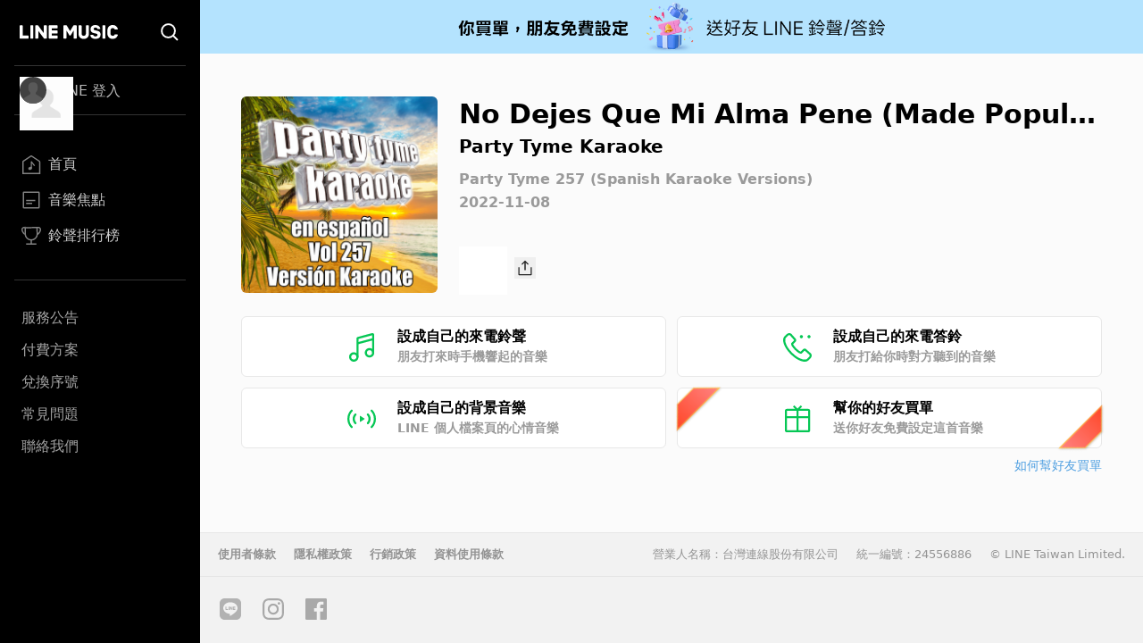

--- FILE ---
content_type: text/html; charset=utf-8
request_url: https://music-tw.line.me/track/6589984018
body_size: 4908
content:
<!DOCTYPE html><html><head><meta charSet="utf-8"/><meta name="viewport" content="width=device-width"/><title>No Dejes Que Mi Alma Pene (Made Popular By Grupo 5) [Karaoke Version] - Party Tyme Karaoke  - Party Tyme 257 (Spanish Karaoke Versions)專輯 - LINE MUSIC</title><link rel="icon" type="image/x-icon" href="/favicon.png"/><meta name="title" content="No Dejes Que Mi Alma Pene (Made Popular By Grupo 5) [Karaoke Version] - Party Tyme Karaoke  - Party Tyme 257 (Spanish Karaoke Versions)專輯 - LINE MUSIC"/><meta property="og:title" content="No Dejes Que Mi Alma Pene (Made Popular By Grupo 5) [Karaoke Version] - Party Tyme Karaoke  - Party Tyme 257 (Spanish Karaoke Versions)專輯 - LINE MUSIC"/><meta name="description" content="No Dejes Que Mi Alma Pene (Made Popular By Grupo 5) [Karaoke Version]歌詞 - Party Tyme Karaoke "/><meta property="og:description" content="Party Tyme Karaoke 的No Dejes Que Mi Alma Pene (Made Popular By Grupo 5) [Karaoke Version]歌曲介紹與收聽 - LINE MUSIC"/><meta name="keywords" content="No Dejes Que Mi Alma Pene (Made Popular By Grupo 5) [Karaoke Version], No Dejes Que Mi Alma Pene (Made Popular By Grupo 5) [Karaoke Version]歌詞, Party Tyme 257 (Spanish Karaoke Versions), Party Tyme Karaoke專輯, Party Tyme Karaoke "/><meta property="og:url" content="https://music-tw.line.me/track/6589984018"/><meta property="og:image" content="https://lineimg.omusic.com.tw/img/album/6589984.jpg?v=20221107135301"/><link rel="canonical" href="https://music-tw.line.me/track/6589984018"/><link rel="alternate" href="https://music-tw.line.me/track/6589984018" media="only screen and (max-width:640px)"/><link rel="alternate" href="https://music-tw.line.me/track/6589984018" media="handheld"/><meta name="next-head-count" content="14"/><link rel="preload" href="/_next/static/css/db105a7ba7bcb480.css" as="style"/><link rel="stylesheet" href="/_next/static/css/db105a7ba7bcb480.css" data-n-g=""/><link rel="preload" href="/_next/static/css/4df78f2cd73d6b26.css" as="style"/><link rel="stylesheet" href="/_next/static/css/4df78f2cd73d6b26.css" data-n-p=""/><noscript data-n-css=""></noscript><script defer="" nomodule="" src="/_next/static/chunks/polyfills-42372ed130431b0a.js"></script><script src="/_next/static/chunks/webpack-3379d213cb1db313.js" defer=""></script><script src="/_next/static/chunks/framework-64ad27b21261a9ce.js" defer=""></script><script src="/_next/static/chunks/main-80a248a7d28c20b2.js" defer=""></script><script src="/_next/static/chunks/pages/_app-dbe1ddee4e562aed.js" defer=""></script><script src="/_next/static/chunks/976-3bd7d06c31b37083.js" defer=""></script><script src="/_next/static/chunks/490-376012c099db8577.js" defer=""></script><script src="/_next/static/chunks/732-0875df5b8be68da0.js" defer=""></script><script src="/_next/static/chunks/pages/track/%5BtrackId%5D-d798c517f4fb1053.js" defer=""></script><script src="/_next/static/6IbIR_2lMUx5ydQqHfLqh/_buildManifest.js" defer=""></script><script src="/_next/static/6IbIR_2lMUx5ydQqHfLqh/_ssgManifest.js" defer=""></script></head><body class="bg-gray-50"><div id="__next"><div class="relative flex h-screen flex-col overflow-y-auto l:flex-row" id="layout-container"><div class="sticky top-0 z-10 w-auto flex-none bg-black l:bottom-0"><div class="flex"><a class="flex-1" href="/"><div class="mx-5 my-[21px] h-[25px] w-[111px] bg-[url(&#x27;/Logo/WhiteLineMusic.svg&#x27;)] bg-center bg-no-repeat l:mx-[22px] l:mb-[25px] l:mt-[23px]"></div></a><div class="mx-5 my-[21px] size-[25px] bg-[url(&#x27;/Common/WhiteSearch.svg&#x27;)] bg-center bg-no-repeat l:mx-[22px] l:mb-[25px] l:mt-[23px]"></div><div id="menu_button" class="hamburger-menu mb-[22px] mr-5 mt-6 bg-white bg-center bg-no-repeat l:hidden"></div></div><div id="menu" class="flex translate-x-full flex-col overflow-hidden text-gray-500 max-l:fixed max-l:left-0 max-l:top-0 max-l:size-full max-l:overflow-y-auto max-l:bg-black max-l:transition-transform max-l:duration-1000 l:translate-x-0"><div class="my-4 ml-auto mr-3.5 size-9 l:hidden"><button id="menu_close_button" class="btn-close [--c:white]" style="height:36px;--b:2px;--s:5px;--bg:transparent" type="button" data-headlessui-state=""></button></div><div class="mx-4"><div class="border-b border-gray-500/50 l:border-y"><div class="hidden h-[60px] text-xl font-bold leading-[60px] text-white l:flex l:h-[54px] l:py-3 l:text-base l:font-normal l:leading-8 l:text-gray-300"><img alt="Picture of the author" width="30" height="30" decoding="async" data-nimg="1" class="relative mr-3 size-[60px] rounded-full after:absolute after:left-0 after:top-0 after:size-[60px] after:bg-[url(&#x27;/DefaultPic/myInfo.gif&#x27;)] after:bg-cover after:content-[&#x27;&#x27;] l:ml-1.5 l:mr-2.5 l:size-[30px] l:after:content-[url(&#x27;/DefaultPic/profile.svg&#x27;)]" style="color:transparent" src=""/><a class="flex-1" href="https://music-tw.line.me/api/social/v1/sso/login">LINE 登入</a></div></div><div class="border-b border-gray-500/50 py-3 l:py-8"><a id="menu_link_0" href="/"><div class="flex items-center py-3 text-[22px] leading-[26px] opacity-80 hover:opacity-100 l:mt-1.5 l:px-2 l:py-1.5 l:text-base l:leading-5 text-white"><span class="flex items-center before:mr-2 before:inline-block before:size-[26px] before:bg-cover before:content-[&#x27;&#x27;] l:before:size-[22px] before:bg-[url(&quot;/SiderBar/Main.svg&quot;)]"></span>首頁</div></a><a id="menu_link_1" href="/magazine"><div class="flex items-center py-3 text-[22px] leading-[26px] opacity-80 hover:opacity-100 l:mt-1.5 l:px-2 l:py-1.5 l:text-base l:leading-5 text-white"><span class="flex items-center before:mr-2 before:inline-block before:size-[26px] before:bg-cover before:content-[&#x27;&#x27;] l:before:size-[22px] before:bg-[url(&quot;/SiderBar/Magazine.svg&quot;)]"></span>音樂焦點</div></a><a id="menu_link_2" href="/chart"><div class="flex items-center py-3 text-[22px] leading-[26px] opacity-80 hover:opacity-100 l:mt-1.5 l:px-2 l:py-1.5 l:text-base l:leading-5 text-white"><span class="flex items-center before:mr-2 before:inline-block before:size-[26px] before:bg-cover before:content-[&#x27;&#x27;] l:before:size-[22px] before:bg-[url(&quot;/SiderBar/Chart.svg&quot;)]"></span>鈴聲排行榜</div></a></div><div class="pt-6"><a href="https://music-tw.line.me/announcement"><div class="py-3 text-lg leading-5 text-white/80 opacity-80 hover:opacity-100 l:p-2 l:text-base l:leading-5">服務公告</div></a><a href="https://music-tw.line.me/shop"><div class="py-3 text-lg leading-5 text-white/80 opacity-80 hover:opacity-100 l:p-2 l:text-base l:leading-5">付費方案</div></a><a href="https://music-tw.line.me/redeem_page"><div class="py-3 text-lg leading-5 text-white/80 opacity-80 hover:opacity-100 l:p-2 l:text-base l:leading-5">兌換序號</div></a><a href="https://help2.line.me/LINEMusicTW/web/sp?lang=zh-Hant"><div class="py-3 text-lg leading-5 text-white/80 opacity-80 hover:opacity-100 l:p-2 l:text-base l:leading-5">常見問題</div></a><a href="https://contact-cc.line.me/zh-hant/"><div class="py-3 text-lg leading-5 text-white/80 opacity-80 hover:opacity-100 l:p-2 l:text-base l:leading-5">聯絡我們</div></a><a href="https://music-tw.line.me/api/social/v1/sso/login" class="l:hidden"><div class="py-3 text-lg leading-5 text-white/80 opacity-80 hover:opacity-100 l:p-2 l:text-base l:leading-5">LINE登入</div></a></div></div></div></div><div class="flex min-w-0 flex-1 flex-col"><div class="mx-5 w-auto flex-[0_1_100%] md:mx-[43px] 3xl:mx-auto 3xl:w-[964px]"><div class="flex pb-8 pt-6 l:pb-10 l:pt-8 2xl:pb-6 2xl:pt-12"><img alt="No Dejes Que Mi Alma Pene (Made Popular By Grupo 5) [Karaoke Version]" loading="lazy" width="200" height="200" decoding="async" data-nimg="1" class="picture size-[172px] l:size-[220px] rounded-md" style="color:transparent;--after-bg-image:url(/DefaultPic/album.png)" src="https://lineimg.omusic.com.tw/img/album/6589984.jpg?v=20221107135301"/><div class="ml-4 flex h-full flex-auto flex-col text-left l:ml-6"><div class="ellipsis-one-line text-[22px] font-extrabold leading-[29px] l:text-[30px] l:leading-10">No Dejes Que Mi Alma Pene (Made Popular By Grupo 5) [Karaoke Version]</div><a href="/artist/155216"><div class="ellipsis-one-line mt-[2px] text-base font-semibold leading-[22px] l:text-xl l:leading-7">Party Tyme Karaoke</div></a><a href="/album/6589984"><div class="ellipsis-one-line mt-2 text-sm font-semibold leading-5 text-[#9A9A9A] l:mt-3 l:text-base l:leading-[22px]">Party Tyme 257 (Spanish Karaoke Versions)</div></a><div class="mt-[2px] text-sm font-semibold leading-5 text-[#9A9A9A] l:mt-1 l:text-base l:leading-[22px]">2022-11-08</div><div class="mt-2 flex items-center justify-between l:mt-[38px] l:justify-start"><div class="relative size-[54px]"><div id="trackend_icon" class="track-end-audition before:absolute before:left-0 before:top-0 before:m-[5px] before:size-11 before:rounded-full before:bg-[#06C755] before:content-[&#x27;&#x27;]"></div><div class="play_bar_btn absolute top-0 size-full bg-[conic-gradient(#06C755_0%,white_0%)]" id="trackend_progress" style="mask-image:radial-gradient(transparent 61%, black 63%, black 68%, transparent 70%)"></div></div><div class="ml-2"><button class="btn_share relative inline-block size-6 bg-[url(/Share/Icon.svg)] bg-no-repeat" type="button" data-headlessui-state=""></button></div></div></div></div><div id="melody_btn_section" class="grid grid-cols-1 gap-3 xl:grid-cols-2"><button id="btn_ringtone" class="relative flex h-[68px] items-center justify-center rounded-md border border-solid border-[#e8e8e8] bg-white text-base font-bold leading-[22px] hover:bg-[#efefef]" type="button" data-headlessui-state=""><div class="p-[18px_16px]" style="background-image:url(/MelodyIcon/RT.svg);background-repeat:no-repeat;background-size:32px 32px;background-position:0px 2.5px"></div><div class="ml-6 flex w-[182px] flex-col items-start"><span class="text-base font-semibold leading-[22px] text-black">設成自己的來電鈴聲</span><span class="text-sm font-semibold leading-[22px] text-[#9A9A9A]">朋友打來時手機響起的音樂</span></div><div class="absolute inset-0 size-full btn_ringtone track"></div></button><button id="btn_ringback" class="relative flex h-[68px] items-center justify-center rounded-md border border-solid border-[#e8e8e8] bg-white text-base font-bold leading-[22px] hover:bg-[#efefef]" type="button" data-headlessui-state=""><div class="p-[18px_16px]" style="background-image:url(/MelodyIcon/RB.svg);background-repeat:no-repeat;background-size:32px 32px;background-position:0px 2.5px"></div><div class="ml-6 flex w-[182px] flex-col items-start"><span class="text-base font-semibold leading-[22px] text-black">設成自己的來電答鈴</span><span class="text-sm font-semibold leading-[22px] text-[#9A9A9A]">朋友打給你時對方聽到的音樂</span></div><div class="absolute inset-0 size-full btn_ringback track"></div></button><button id="btn_bgm" class="relative flex h-[68px] items-center justify-center rounded-md border border-solid border-[#e8e8e8] bg-white text-base font-bold leading-[22px] hover:bg-[#efefef]" type="button" data-headlessui-state=""><div class="p-[18px_16px]" style="background-image:url(/MelodyIcon/BGM.svg);background-repeat:no-repeat;background-size:32px 32px;background-position:0px 2.5px"></div><div class="ml-6 flex w-[182px] flex-col items-start"><span class="text-base font-semibold leading-[22px] text-black">設成自己的背景音樂</span><span class="text-sm font-semibold leading-[22px] text-[#9A9A9A]">LINE 個人檔案頁的心情音樂</span></div><div class="absolute inset-0 size-full btn_bgm_track"></div></button><button id="btn_send_gift" class="relative flex h-[68px] items-center justify-center rounded-md border border-solid border-[#e8e8e8] bg-white text-base font-bold leading-[22px] before:bg-[url(/Common/Gift.svg)] before:bg-[length:32px_32px] before:bg-[position:0px_2.5px] before:bg-no-repeat before:p-[18px_16px] before:content-[&#x27;&#x27;] hover:bg-[#efefef]" type="button" data-headlessui-state=""><div class="absolute bottom-[17px] left-[2px] h-[69px] w-[25px] rotate-45 drop-shadow-[1px_0px_1px_#61544157]"><div class="size-full" style="clip-path:polygon(15% 69%, 15% 31%, 100% 0, 100% 100%);background:linear-gradient(180deg, #FFC458 2.08%, rgba(255, 136, 32, 0.74) 103.65%)"><div class="absolute block h-[69px] w-[25px] bg-gradient-to-b from-[#FF8484] to-[#FF4524]" style="clip-path:polygon(20% 68.5%, 20% 31.5%, 95% 4%, 95% 96%)"></div></div></div><div class="ml-6 flex w-[182px] flex-col items-start"><span class="text-base font-semibold leading-[22px]">幫你的好友買單</span><span class="text-sm font-semibold leading-[22px] text-[#9A9A9A]">送你好友免費設定這首音樂</span></div><div class="absolute right-[2px] top-[17px] h-[69px] w-[25px] rotate-[225deg] drop-shadow-[-1px_0px_1px_#61544157]"><div class="size-full" style="clip-path:polygon(15% 69%, 15% 31%, 100% 0, 100% 100%);background:linear-gradient(180deg, #FFC458 2.08%, rgba(255, 136, 32, 0.74) 103.65%)"><div class="block h-[69px] w-[25px] bg-gradient-to-b from-[#FF8484] to-[#FF4524]" style="clip-path:polygon(20% 68.5%, 20% 31.5%, 95% 4%, 95% 96%)"></div></div></div><div class="btn_send_gift absolute size-full"></div></button></div><div class="mt-2 text-right text-sm leading-[22px] text-[#51A0E1]"><a target="_blank" rel="noopener noreferrer" href="https://music-tw.landpress.line.me/payurbill">如何幫好友買單</a></div><div class="x2l:mt-16 lg:mt-[46px] mt-12"></div></div><div class="border-t border-solid border-black/5 bg-[#f2f2f2]"><div class="flex flex-col items-center justify-center border-b-0 border-solid border-black/5 px-2.5 pb-0 pt-4 text-[13px] leading-4 text-[#939393] l:items-start l:justify-between l:border-b l:pb-4 2xl:flex-row"><div class="flex flex-wrap place-content-center font-bold"><a href="https://terms2.line.me/music_terms_of_service?lang=zh-Hant" class="p-2.5 2xl:py-0" target="_blank" rel="noopener noreferrer">使用者條款</a><a href="https://terms.line.me/line_tw_privacy_policy?lang=zh-Hant" class="p-2.5 2xl:py-0" target="_blank" rel="noopener noreferrer">隱私權政策</a><a href="https://terms2.line.me/music_terms_of_marketing?lang=zh-Hant" class="p-2.5 2xl:py-0" target="_blank" rel="noopener noreferrer">行銷政策</a><a href="https://terms2.line.me/music_data_agreement?lang=zh-Hant" class="p-2.5 2xl:py-0" target="_blank" rel="noopener noreferrer">資料使用條款</a></div><div class="flex flex-col text-center l:text-start 2xl:text-right 3xl:flex-row-reverse 3xl:text-start"><span class="mb-2.5 px-2.5 2xl:mb-9 3xl:mb-0">© LINE Taiwan Limited.</span><div class="flex flex-col 2xl:flex-row"><span class="mb-2.5 px-2.5 2xl:mb-0">營業人名稱：台灣連線股份有限公司</span><span class="px-2.5">統一編號：24556886</span></div></div></div><div class="flex justify-center px-2.5 pb-3.5 pt-3 l:justify-start"><a href="https://line.me/R/ti/p/%40287rbxyl" target="_blank" rel="noopener noreferrer" class="p-3"><div class="size-6 bg-[url(&#x27;/Footer/Line.svg&#x27;)]"></div></a><a href="https://www.instagram.com/linetoday_star/" target="_blank" rel="noopener noreferrer" class="p-3"><div class="size-6 bg-[url(&#x27;/Footer/Insta.svg&#x27;)]"></div></a><a href="https://www.facebook.com/linetodayTW" target="_blank" rel="noopener noreferrer" class="p-3"><div class="size-6 bg-[url(&#x27;/Footer/Facebook.svg&#x27;)]"></div></a></div></div></div></div></div><script id="__NEXT_DATA__" type="application/json">{"props":{"pageProps":{"track":{"__typename":"Track","relevantAlbums":{"__typename":"Artist","artistId":155216,"artistName":"Party Tyme Karaoke","albums":{"__typename":"AlbumConnection","edges":[]}},"relevantTracks":{"__typename":"Artist","tracks":{"__typename":"TrackConnection","edges":[]}},"trackId":6589984018,"trackTitle":"No Dejes Que Mi Alma Pene (Made Popular By Grupo 5) [Karaoke Version]","lyrics":null,"lyricistName":null,"composerName":null,"arrangerName":null,"album":{"__typename":"Album","albumId":6589984,"albumTitle":"Party Tyme 257 (Spanish Karaoke Versions)","albumCoverUrl":"https://lineimg.omusic.com.tw/img/album/6589984.jpg?v=20221107135301","releaseDate":"2022-11-08"},"artist":{"__typename":"Artist","artistId":155216,"artistName":"Party Tyme Karaoke","aliases":null}},"_sentryTraceData":"ee662ceb6e17442c97715a8e606246ce-90e868fe87039319-1","_sentryBaggage":"sentry-environment=real,sentry-release=3df8866,sentry-public_key=ba4ccf537e1d47c992bfea6141f229ed,sentry-trace_id=ee662ceb6e17442c97715a8e606246ce,sentry-sample_rate=0.1,sentry-transaction=%2Ftrack%2F%5BtrackId%5D,sentry-sampled=true"},"__N_SSP":true},"page":"/track/[trackId]","query":{"trackId":"6589984018"},"buildId":"6IbIR_2lMUx5ydQqHfLqh","runtimeConfig":{"ENV_VAR":"real","SENTRY_DSN":"https://ba4ccf537e1d47c992bfea6141f229ed@sentry-uit.line-apps.com/461","LINE_MUSIC_ENDPOINT_URL":"https://music-tw.line.me","INTERNAL_DATA_FETCH_API":"https://music-tw.line.me","CHANNEL_ID":"1581655766","NEXT_PUBLIC_GA_ID":"UA-54358725-11","NEXT_PUBLIC_GTM_ID":"GTM-M43LCHN","MELODY_LINE_WEB_SETTING_URL_PREFIX":"https://line.me/R/","LIFF_ID":"1581655766-57njrpOa","LIFF_SDK_URL":"https://static.line-scdn.net/liff/edge/versions/2.24.0/sdk.js","CHT_LIFF_ID":"1581655766-GmvOLeDp","SEND_GIFT_LIFF_ID":"1581655766-GkkdwPmj","KNOW_MORE_ABOUT_GIVE_GIFT_URL":"https://music-tw.landpress.line.me/payurbill"},"isFallback":false,"isExperimentalCompile":false,"gssp":true,"scriptLoader":[]}</script><noscript><iframe src="https://www.googletagmanager.com/ns.html?id=GTM-M43LCHN" height="0" width="0" style="display: none; visibility: hidden;" /></noscript></body></html>